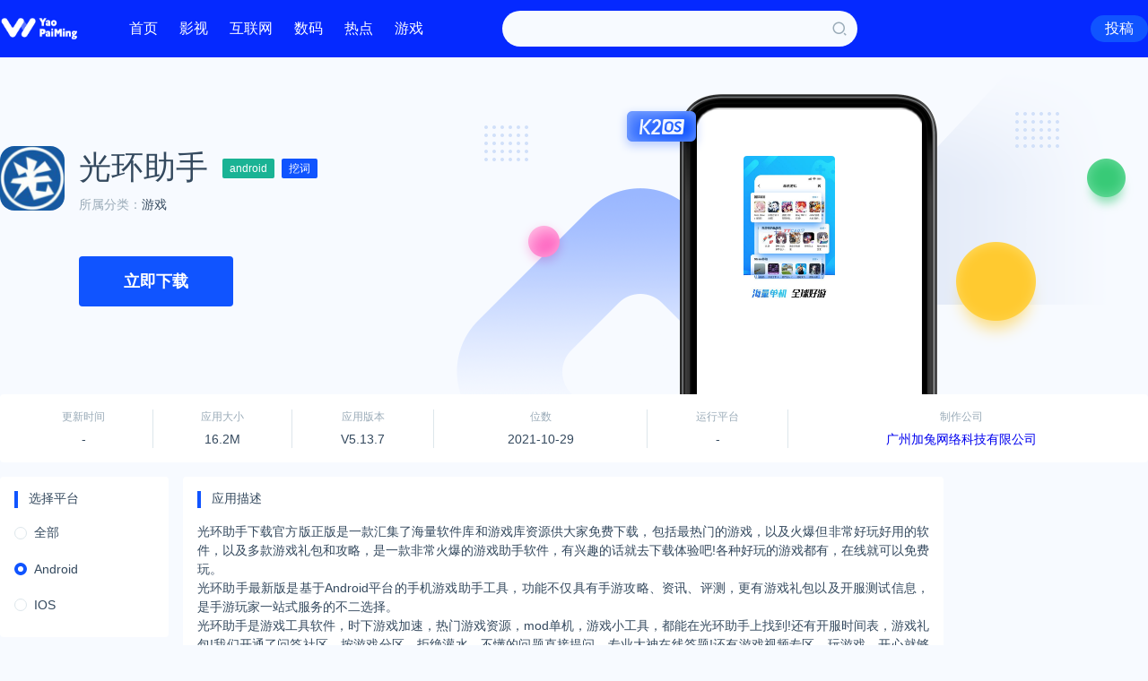

--- FILE ---
content_type: text/html; charset=utf-8
request_url: https://www.yaorank.com/detail/d1598fdd3f14edb826ba4c08684985c5
body_size: 7123
content:
<!DOCTYPE html>
<html lang="zh-cn">
<head>
    <meta charset="UTF-8">
    <meta name="viewport" content="width=device-width, initial-scale=1, maximum-scale=1, user-scalable=no">
    
        <title>光环助手免费下载_光环助手官网下载 - 极速下载站</title>
        <meta name="Keywords" content="光环助手最新下载,光环助手官网,极速下载站"/>
        <meta name="Description" content="光环助手下载官方版正版是一款汇集了海量软件库和游戏库资源供大家免费下载，包括最热门的游戏，以及火爆但非常好玩好用的软件，以及多款"/>
        <meta property="og:title" content="光环助手免费下载_光环助手官网下载 - 极速下载站"/>
        <meta property="og:keywords" content="光环助手最新下载,光环助手官网,极速下载站"/>
        <meta property="og:description" content="光环助手下载官方版正版是一款汇集了海量软件库和游戏库资源供大家免费下载，包括最热门的游戏，以及火爆但非常好玩好用的软件，以及多款"/>
        <meta property="og:image" content="https://imgs.knowsafe.com:8087/img/aideep/2022/11/24/390ac0dd4d8f8292f0618a4d37478a26.jpg">
        <meta property="og:site_name" content="文娱排行榜"/>
    
    
    <link rel="stylesheet" href="/static/yaorank/css/style.css">
    <link rel="stylesheet" href="https://cdn.k2os.com/font/style.css">
    <link rel="stylesheet" href="https://cdn.k2os.com/css/k2ued.css">
    <link rel="dns-prefetch" href="https://imgs.knowsafe.com">
    <link rel="dns-prefetch" href="https://imgs.aideep.com/">
    <link href="/static/yaorank/img/favicon.png" rel="icon" type="image/x-icon"/>


</head>
<body>

    <div class="header mb16">
        <div class="header_main">
            <div class="logo">
                <a href="/"><img alt="文娱排行榜" src="/static/yaorank/img/logo.png"></a>
            </div>
            <ul class="nav">
                <li><a href="/">首页</a></li>
                <li><a href="/news/movie">影视</a></li>
                <li><a href="/news/net">互联网</a></li>
                <li><a href="/news/digital">数码</a></li>
                <li><a href="/news/hot">热点</a></li>
                <li><a href="/game">游戏</a></li>
            </ul>
            <div class="header-search fl">
                <div class="header-search_box">
                    <input type="text">
                    <span class="icon--10"></span>
                </div>
            </div>
            <div class="hr_box">
                <div class="wap_search"><span class="icon--10"></span></div>
                <div class="fr header-login">
                    <a href="/contact.html" target="_blank" class="btn-blue">投稿</a>
                </div>
            </div>
        </div>
    </div>

<div class="main">
   
    <div  class="soft_detail_top phone_detail_top">
        <div class="left">
            <div class="img mr16"><img loading="lazy" src="https://imgs.knowsafe.com:8087/img/aideep/2022/11/24/390ac0dd4d8f8292f0618a4d37478a26.jpg"></div>
            <div>
                <div class="title mb8">光环助手
                    <a href="/list/mobile/android" class="tag-small tag-full-green ml16 mr8">android</a>
                    <a href="https://seo.0xu.cn/keywords/%e5%85%89%e7%8e%af%e5%8a%a9%e6%89%8b" target="_blank" class="tag-small tag-full-blue">挖词</a></div>
                <div class="classify"><span>所属分类：</span><a href="/list/mobile/android/%e6%b8%b8%e6%88%8f">游戏</a></div>
                <div class="download">
                  
                        
                            <a href="https://cdn-and-ct2.ghzs.com/upgrade/channel/2022/11/14/com.gh.gamecenter_5.13.7_617_GH_201_1668412838.apk" rel="nofollow" target="_blank" rel="nofollow" class="btn-blue mb16">立即下载</a>
                        
                    
                </div>
            </div>
        </div>
        <div class="right">
            <div class="img">
                <img loading="lazy" src="https://imgs.knowsafe.com:8087/img/aideep/2022/11/24/bc6114d24da2c2af73c9589ea95064de.jpg">
            </div>
        </div>
    </div>
    <div class="com_box mb16">
        <div class="soft_detail_inf">
            <ul>
                <li>
                    <span>更新时间</span>
                    <div>-</div>
                </li>
                <li>
                    <span>应用大小</span>
                    <div>16.2M</div>
                </li>
                <li>
                    <span>应用版本</span>
                    <div>V5.13.7</div>
                </li>
                <li>
                    <span>位数</span>
                    <div>2021-10-29</div>
                </li>
                <li>
                    <span>运行平台</span>
                    <div>-</div>
                </li>
                <li style="width: 385px">
                    <span>制作公司</span>
                    <div>
                        
                    <a href="https://www.0xu.cn/trust/637e7473ae71222c0aa37277" rel="nofollow" target="_blank">广州加兔网络科技有限公司</a>
                    
                    </div>
                </li>
            </ul>
        </div>
    </div>
    
    <div class="hight_bug mb16">
        <div class="k2-left fl mr16">
            <div class="com_box mb16">
                <div class="com_title">选择平台</div>
                
                    <ul class="platform_nav">
                        <li><a href="/list/mobile" class="my_radio">
                                <div><span></span></div>
                                <div>全部</div>
                            </a></li>
                        <li><a href="/list/mobile/android" class="my_radio dq">
                                <div><span></span></div>
                                <div>Android</div>
                            </a></li>
                        <li><a href="/list/mobile/ios" class="my_radio">
                                <div><span></span></div>
                                <div>IOS</div>
                            </a></li>
                    </ul>
                
            </div>
            <div class="com_nav com_box pc">
                <div class="com_title mb16">软件分类</div>
                <ul class="com_nav_ul">
                    <li data-url="news">
                        <a href="/list/mobile/android/all" ><i class="icon-qb"></i><span>全部软件</span><em class="icon--93"></em></a>
                    </li>
                        <li>
                            <a href="/list/mobile/android/%e7%a4%be%e4%ba%a4" ><i class="icon-social"></i><span>社交</span><em class="icon--93"></em></a>
                        </li>
                        <li>
                            <a href="/list/mobile/android/%e5%8a%9e%e5%85%ac" ><i class="icon-bg"></i><span>办公</span><em class="icon--93"></em></a>
                        </li>
                        <li>
                            <a href="/list/mobile/android/%e7%94%9f%e6%b4%bb" ><i class="icon-sh"></i><span>生活</span><em class="icon--93"></em></a>
                        </li>
                        <li>
                            <a href="/list/mobile/android/%e5%bd%b1%e9%9f%b3" ><i class="icon-mt"></i><span>影音</span><em class="icon--93"></em></a>
                        </li>
                        <li>
                            <a href="/list/mobile/android/%e6%95%99%e8%82%b2" ><i class="icon-jykl"></i><span>教育</span><em class="icon--93"></em></a>
                        </li>
                        <li>
                            <a href="/list/mobile/android/%e9%98%85%e8%af%bb" ><i class="icon-yd"></i><span>阅读</span><em class="icon--93"></em></a>
                        </li>
                        <li>
                            <a href="/list/mobile/android/%e5%81%a5%e5%ba%b7" ><i class="icon-jk"></i><span>健康</span><em class="icon--93"></em></a>
                        </li>
                        <li>
                            <a href="/list/mobile/android/%e7%be%8e%e9%a3%9f" ><i class="icon-ms"></i><span>美食</span><em class="icon--93"></em></a>
                        </li>
                        <li>
                            <a href="/list/mobile/android/%e6%b8%b8%e6%88%8f" class="dq"><i class="icon-yx"></i><span>游戏</span><em class="icon--93"></em></a>
                        </li>
                        <li>
                            <a href="/list/mobile/android/%e8%b4%ad%e7%89%a9" ><i class="icon-gw"></i><span>购物</span><em class="icon--93"></em></a>
                        </li>
                        <li>
                            <a href="/list/mobile/android/%e9%87%91%e8%9e%8d" ><i class="icon-jr"></i><span>金融</span><em class="icon--93"></em></a>
                        </li>
                        <li>
                            <a href="/list/mobile/android/%e7%b3%bb%e7%bb%9f" ><i class="icon-xt"></i><span>系统</span><em class="icon--93"></em></a>
                        </li>
                        <li>
                            <a href="/list/mobile/android/%e5%ae%89%e5%85%a8" ><i class="icon-aq"></i><span>安全</span><em class="icon--93"></em></a>
                        </li>
                        <li>
                            <a href="/list/mobile/android/%e5%85%b6%e4%bb%96" ><i class="icon-qt"></i><span>其他</span><em class="icon--93"></em></a>
                        </li>
                </ul>
            </div>
        </div>
        <div class="k2-center fl">
            
            <div class="com_box mb16">
                <div class="com_title mb16">应用描述</div>
                <div class="soft_desc"><p>光环助手下载官方版正版是一款汇集了海量软件库和游戏库资源供大家免费下载，包括最热门的游戏，以及火爆但非常好玩好用的软件，以及多款游戏礼包和攻略，是一款非常火爆的游戏助手软件，有兴趣的话就去下载体验吧!各种好玩的游戏都有，在线就可以免费玩。</p><p>光环助手最新版是基于Android平台的手机游戏助手工具，功能不仅具有手游攻略、资讯、评测，更有游戏礼包以及开服测试信息，是手游玩家一站式服务的不二选择。</p><p>光环助手是游戏工具软件，时下游戏加速，热门游戏资源，mod单机，游戏小工具，都能在光环助手上找到!还有开服时间表，游戏礼包!我们开通了问答社区，按游戏分区，拒绝灌水，不懂的问题直接提问，专业大神在线答题!还有游戏视频专区，玩游戏，开心就够了!</p><p>1.免root全局加速，战斗跳过，根据游戏制作不用的辅助工具。</p><p>2.新鲜游戏攻略，单机游戏评测，每天更新</p><p>3.问答社区，游戏关卡难题，直接提问，大V免费回答，干货满满</p><p><br/></p></div>
            </div>
            
            <div class="com_box mb16">
                <div class="com_title">
                    <span>相似应用</span>
                </div>
                <ul class="index-soft-list mt16">
                        <li>
                            <a href="/detail/e3774dd33a2d4b7f22d540e75fa8f93d" target="_blank">
                                <div class="img"><img alt="360游戏大厅" loading="lazy" src="https://imgs.knowsafe.com:8087/img/imgsaideep/0xu/2021/3/17/013e9de8b563d727e10dd88e35bae044.png"></div>
                                <div class="inf">
                                    <div>360游戏大厅</div>
                                    <div>游戏</div>
                                </div>
                            </a>
                        </li>
                        <li>
                            <a href="/detail/eb7cce3c67eaf8fab313870bf9a2609b" target="_blank">
                                <div class="img"><img alt="腾讯网游加速器" loading="lazy" src="https://imgs.knowsafe.com:8087/img/imgsaideep/0xu/2021/3/11/f34b21891f4311bf95ce7720997bf7e0.png"></div>
                                <div class="inf">
                                    <div>腾讯网游加速器</div>
                                    <div>游戏</div>
                                </div>
                            </a>
                        </li>
                        <li>
                            <a href="/detail/2cb3c3299ae462fdbf4206a97c9bb6d8" target="_blank">
                                <div class="img"><img alt="全民K歌" loading="lazy" src="https://imgs.knowsafe.com:8087/img/school/2021/5/19/35b1c6699f7097ce9237243dac8ab72a.jpg"></div>
                                <div class="inf">
                                    <div>全民K歌</div>
                                    <div>游戏</div>
                                </div>
                            </a>
                        </li>
                        <li>
                            <a href="/detail/14e58c8a09b7f9b5e5429748b8b94fcb" target="_blank">
                                <div class="img"><img alt="WeGame" loading="lazy" src="https://imgs.knowsafe.com:8087/img/imgsaideep/0xu/2021/3/12/d443fddfa28eefdd144913d8c1ef2d3c.png"></div>
                                <div class="inf">
                                    <div>WeGame</div>
                                    <div>游戏</div>
                                </div>
                            </a>
                        </li>
                        <li>
                            <a href="/detail/d7744258323c4d80dbbb5692d8771e54" target="_blank">
                                <div class="img"><img alt="王者荣耀（手游电脑版）" loading="lazy" src="https://imgs.knowsafe.com:8087/img/imgsaideep/0xu/2021/3/16/69ca3e3ad1b12515884ad81cc683176e.png"></div>
                                <div class="inf">
                                    <div>王者荣耀（手游电脑版）</div>
                                    <div>游戏</div>
                                </div>
                            </a>
                        </li>
                        <li>
                            <a href="/detail/eb79332edfc1951ff3af3024888c9bc2" target="_blank">
                                <div class="img"><img alt="QQ游戏" loading="lazy" src="https://imgs.knowsafe.com:8087/img/imgsaideep/school/2021/3/9/459f149cb5eb8f7618268125e1449c07.jpg"></div>
                                <div class="inf">
                                    <div>QQ游戏</div>
                                    <div>游戏</div>
                                </div>
                            </a>
                        </li>
                        <li>
                            <a href="/detail/8fd528bce9ae96c7674fda823032300a" target="_blank">
                                <div class="img"><img alt="腾讯游戏管家" loading="lazy" src="https://imgs.knowsafe.com:8087/img/aideep/2022/4/19/17047c79c79fda7591e9e48f212b3dac.png"></div>
                                <div class="inf">
                                    <div>腾讯游戏管家</div>
                                    <div>游戏</div>
                                </div>
                            </a>
                        </li>
                        <li>
                            <a href="/detail/0e5ce12ad1c72dfb9834dc5aad3f7bbd" target="_blank">
                                <div class="img"><img alt="鲸云漫游" loading="lazy" src="https://android-artworks.25pp.com/fs08/2024/09/25/4/110_d95db491c07a16653bacb694f31286e1_con_130x130.png"></div>
                                <div class="inf">
                                    <div>鲸云漫游</div>
                                    <div>游戏</div>
                                </div>
                            </a>
                        </li>
                        <li>
                            <a href="/detail/888a58a2d988c303c952d7b14def164b" target="_blank">
                                <div class="img"><img alt="米游社" loading="lazy" src="https://android-artworks.25pp.com/fs08/2024/08/14/6/109_9598f20b5ec0a3d79d03ea1c50104925_con_130x130.png"></div>
                                <div class="inf">
                                    <div>米游社</div>
                                    <div>游戏</div>
                                </div>
                            </a>
                        </li>
                        <li>
                            <a href="/detail/6781b2c7deb70861fc599c2e88edce90" target="_blank">
                                <div class="img"><img alt="QQ飞车" loading="lazy" src="https://android-artworks.25pp.com/fs08/2024/08/27/1/109_a1c5ccd14261bc9004fe09aad7d12c63_con_130x130.png"></div>
                                <div class="inf">
                                    <div>QQ飞车</div>
                                    <div>游戏</div>
                                </div>
                            </a>
                        </li>
                        <li>
                            <a href="/detail/64abc001ecc3f500a10994b179603033" target="_blank">
                                <div class="img"><img alt="忍者必须死3" loading="lazy" src="https://android-artworks.25pp.com/fs08/2024/09/09/1/109_e77599f60d782f627995952517b88903_con_130x130.png"></div>
                                <div class="inf">
                                    <div>忍者必须死3</div>
                                    <div>游戏</div>
                                </div>
                            </a>
                        </li>
                        <li>
                            <a href="/detail/4b843309e25e06fe9b60cb58024cdbe9" target="_blank">
                                <div class="img"><img alt="地铁跑酷" loading="lazy" src="https://android-artworks.25pp.com/fs08/2024/09/26/8/109_c48d3c4ee90d4e80f4fb68d543c968ae_con_130x130.png"></div>
                                <div class="inf">
                                    <div>地铁跑酷</div>
                                    <div>游戏</div>
                                </div>
                            </a>
                        </li>
                        <li>
                            <a href="/detail/986fe0b6215df21be8eed3b6e10f2cb2" target="_blank">
                                <div class="img"><img alt="王牌竞速" loading="lazy" src="https://android-artworks.25pp.com/fs08/2024/07/19/1/109_d931ea356b4f98bedf266137175ba171_con_130x130.png"></div>
                                <div class="inf">
                                    <div>王牌竞速</div>
                                    <div>游戏</div>
                                </div>
                            </a>
                        </li>
                        <li>
                            <a href="/detail/63c6f51abb1ec73b731668078275c8b1" target="_blank">
                                <div class="img"><img alt="汤姆猫跑酷" loading="lazy" src="https://android-artworks.25pp.com/fs08/2024/08/14/1/109_5257d7d7107f0291235b98bb2bf99a96_con_130x130.png"></div>
                                <div class="inf">
                                    <div>汤姆猫跑酷</div>
                                    <div>游戏</div>
                                </div>
                            </a>
                        </li>
                        <li>
                            <a href="/detail/d71eb22f5787a986d04ccbb38c8c7b01" target="_blank">
                                <div class="img"><img alt="跑酷勇者" loading="lazy" src="https://android-artworks.25pp.com/fs08/2024/09/18/1/109_308fb995bf544e639301c42697ff0f71_con_130x130.png"></div>
                                <div class="inf">
                                    <div>跑酷勇者</div>
                                    <div>游戏</div>
                                </div>
                            </a>
                        </li>
                        <li>
                            <a href="/detail/7c473fbd8c15baa041ad4a528e88ff76" target="_blank">
                                <div class="img"><img alt="双人竞技场" loading="lazy" src="https://android-artworks.25pp.com/fs08/2024/03/22/2/109_715528fe8aca22b1fbb5740c9aec157f_con_130x130.png"></div>
                                <div class="inf">
                                    <div>双人竞技场</div>
                                    <div>游戏</div>
                                </div>
                            </a>
                        </li>
                        <li>
                            <a href="/detail/e75f51582c2460a50eb5cd3015a831e2" target="_blank">
                                <div class="img"><img alt="元梦之星" loading="lazy" src="https://android-artworks.25pp.com/fs08/2024/10/16/0/109_59f1919fe99991beed6dd6eec6adfb2a.gif"></div>
                                <div class="inf">
                                    <div>元梦之星</div>
                                    <div>游戏</div>
                                </div>
                            </a>
                        </li>
                        <li>
                            <a href="/detail/69a66ec7e8e8471824bbf09292d7e2eb" target="_blank">
                                <div class="img"><img alt="元气骑士" loading="lazy" src="https://android-artworks.25pp.com/fs08/2024/09/23/6/109_c8d003f73a01d5b8e5a707ba225da1ad_con_130x130.png"></div>
                                <div class="inf">
                                    <div>元气骑士</div>
                                    <div>游戏</div>
                                </div>
                            </a>
                        </li>
                        <li>
                            <a href="/detail/fd9a3c634371ce185b2bee946183c7b5" target="_blank">
                                <div class="img"><img alt="逗游游戏盒" loading="lazy" src="https://imgs.knowsafe.com:8087/img/aideep/2024/7/24/500e996f034262f183f0f93f0e711f2f.jpg"></div>
                                <div class="inf">
                                    <div>逗游游戏盒</div>
                                    <div>游戏</div>
                                </div>
                            </a>
                        </li>
                        <li>
                            <a href="/detail/e2eb981f48d4a5b89f84f3771041e763" target="_blank">
                                <div class="img"><img alt="庆余年" loading="lazy" src="https://imgs.knowsafe.com:8087/img/aideep/2024/7/24/a9b198be43ee71b6dc802d4e2577c899.webp"></div>
                                <div class="inf">
                                    <div>庆余年</div>
                                    <div>游戏</div>
                                </div>
                            </a>
                        </li>
                        <li>
                            <a href="/detail/04d5e924e7238a46ee616879c35322eb" target="_blank">
                                <div class="img"><img alt="庆余年" loading="lazy" src="https://imgs.knowsafe.com:8087/img/aideep/2024/7/24/479dbbd7c6e7057bdc6f52fbef1070b6.png"></div>
                                <div class="inf">
                                    <div>庆余年</div>
                                    <div>游戏</div>
                                </div>
                            </a>
                        </li>
                        <li>
                            <a href="/detail/6564b4e23f96f248b93deedf63d66b9b" target="_blank">
                                <div class="img"><img alt="蔚蓝档案" loading="lazy" src="https://imgs.knowsafe.com:8087/img/aideep/2024/12/16/ece551aaf017ad39adfc4f354806996b.webp"></div>
                                <div class="inf">
                                    <div>蔚蓝档案</div>
                                    <div>游戏</div>
                                </div>
                            </a>
                        </li>
                        <li>
                            <a href="/detail/720072031d897eb4d55bfdaf94d7062d" target="_blank">
                                <div class="img"><img alt="灰烬战线" loading="lazy" src="https://imgs.knowsafe.com:8087/img/aideep/2024/12/16/f9d07266fb123ecd89ae2253f2d635b0.webp"></div>
                                <div class="inf">
                                    <div>灰烬战线</div>
                                    <div>游戏</div>
                                </div>
                            </a>
                        </li>
                        <li>
                            <a href="/detail/c2714f9805d4af83a6eee000575cb1c8" target="_blank">
                                <div class="img"><img alt="完蛋！我被美女包围了！" loading="lazy" src="https://imgs.knowsafe.com:8087/img/aideep/2024/8/2/0cee71121980909e4687578492b98a6f.webp"></div>
                                <div class="inf">
                                    <div>完蛋！我被美女包围了！</div>
                                    <div>游戏</div>
                                </div>
                            </a>
                        </li>
                        <li>
                            <a href="/detail/911817de12a0dab1b11f8e110b0f5d92" target="_blank">
                                <div class="img"><img alt="决胜巅峰" loading="lazy" src="https://imgs.knowsafe.com:8087/img/aideep/2025/1/24/c1d936da300dd82979dc700a9044ad8a.jpg"></div>
                                <div class="inf">
                                    <div>决胜巅峰</div>
                                    <div>游戏</div>
                                </div>
                            </a>
                        </li>
                        <li>
                            <a href="/detail/d968d7c5bc6448bc6d7eab2b59e53b91" target="_blank">
                                <div class="img"><img alt="斗罗大陆：魂师对决" loading="lazy" src="https://imgs.knowsafe.com:8087/img/aideep/2024/9/17/54e78850d18c6148af3d262a1cf5da6b.webp"></div>
                                <div class="inf">
                                    <div>斗罗大陆：魂师对决</div>
                                    <div>游戏</div>
                                </div>
                            </a>
                        </li>
                        <li>
                            <a href="/detail/42a7681bdb885b2a84b232d344548dd9" target="_blank">
                                <div class="img"><img alt="决胜巅峰" loading="lazy" src="https://imgs.knowsafe.com:8087/img/aideep/2025/1/24/c1d936da300dd82979dc700a9044ad8a.jpg"></div>
                                <div class="inf">
                                    <div>决胜巅峰</div>
                                    <div>游戏</div>
                                </div>
                            </a>
                        </li>
                        <li>
                            <a href="/detail/3343d778db95f2f31b8bb410ea0a37f8" target="_blank">
                                <div class="img"><img alt="我的狗狗" loading="lazy" src="https://android-artworks.25pp.com/fs08/2024/09/27/3/109_f3bfa8182b6e289a67341ffbc2eebe58_con_130x130.png"></div>
                                <div class="inf">
                                    <div>我的狗狗</div>
                                    <div>游戏</div>
                                </div>
                            </a>
                        </li>
                </ul>
            </div>
            
            
        </div>
        <div class="k2-right fr">
            <div style="font-size: 0; border-radius: 4px; overflow: hidden" class="mb16">
                <a href="https://kid.k2os.com/" rel="nofollow" target="_blank"><img alt="K2守护" src="/static/yaorank/img/soft_detail.png"></a>
            </div>
            <div class="com_box">
                <div class="com_title">热门下载<a href="/list/pc/all" target="_blank" class="com_title_more"></a></div>
                <ul class="soft_list mt16">
                        <li>
                            <a href="/detail/fd473ae8ded9ded6f658813e48c5a634" target="_blank"><img loading="lazy" src="https://imgs.knowsafe.com:8087/img/imgsaideep/school/2021/3/9/a781a6be6d8b4a52a239a21508ef1d9b.jpg">
                                <div class="ml8 fl soft_ad">
                                    <h4 class="row-1">完美优化大师</h4>
                                    <p>系统</p>
                                </div>
                            </a>
                            <a href="/detail/fd473ae8ded9ded6f658813e48c5a634" target="_blank" class="btn-small btn-empty-blue fr mt8">立即查看</a>
                        </li>
                        <li>
                            <a href="/detail/a168eee111cb96e6b21265468945b11f" target="_blank"><img loading="lazy" src="https://imgs.knowsafe.com:8087/img/imgsaideep/school/2021/3/9/c47d46ea78e055ea162c68b770e40439.jpg">
                                <div class="ml8 fl soft_ad">
                                    <h4 class="row-1">天下第一剑客传（手游电脑版）</h4>
                                    <p>游戏</p>
                                </div>
                            </a>
                            <a href="/detail/a168eee111cb96e6b21265468945b11f" target="_blank" class="btn-small btn-empty-blue fr mt8">立即查看</a>
                        </li>
                        <li>
                            <a href="/detail/004c9f968d3304163db8437172835bef" target="_blank"><img loading="lazy" src="https://imgs.knowsafe.com:8087/img/imgsaideep/school/2021/3/9/1cd64f3a8f464de38d362216165cf75c.jpg">
                                <div class="ml8 fl soft_ad">
                                    <h4 class="row-1">友博国际</h4>
                                    <p>游戏</p>
                                </div>
                            </a>
                            <a href="/detail/004c9f968d3304163db8437172835bef" target="_blank" class="btn-small btn-empty-blue fr mt8">立即查看</a>
                        </li>
                        <li>
                            <a href="/detail/89c0ab17b315d3be3b41ab948bac5cfa" target="_blank"><img loading="lazy" src="https://imgs.knowsafe.com:8087/img/imgsaideep/school/2021/3/9/f1ddd22665c8949f8b306dc4f2c69365.jpg">
                                <div class="ml8 fl soft_ad">
                                    <h4 class="row-1">小鹿百度推广账户报告</h4>
                                    <p>办公</p>
                                </div>
                            </a>
                            <a href="/detail/89c0ab17b315d3be3b41ab948bac5cfa" target="_blank" class="btn-small btn-empty-blue fr mt8">立即查看</a>
                        </li>
                        <li>
                            <a href="/detail/0f877d12f3d51d4771a07ff341fd1896" target="_blank"><img loading="lazy" src="https://imgs.knowsafe.com:8087/img/imgsaideep/school/2021/3/9/15e1ce4b1a4a7eb98df208fe0caa6716.jpg">
                                <div class="ml8 fl soft_ad">
                                    <h4 class="row-1">时光PDF</h4>
                                    <p>办公</p>
                                </div>
                            </a>
                            <a href="/detail/0f877d12f3d51d4771a07ff341fd1896" target="_blank" class="btn-small btn-empty-blue fr mt8">立即查看</a>
                        </li>
                        <li>
                            <a href="/detail/4b35fcb8ed33bf78895b603dbeee76b5" target="_blank"><img loading="lazy" src="https://imgs.knowsafe.com:8087/img/imgsaideep/school/2021/3/9/b285fa6cf5c8e57465b309b79c6499aa.jpg">
                                <div class="ml8 fl soft_ad">
                                    <h4 class="row-1">众悦网驾驶员模拟考试系统</h4>
                                    <p>办公</p>
                                </div>
                            </a>
                            <a href="/detail/4b35fcb8ed33bf78895b603dbeee76b5" target="_blank" class="btn-small btn-empty-blue fr mt8">立即查看</a>
                        </li>
                </ul>
            </div>
        </div>
    </div>
</div>

    <div class="footer mt15">
        <div class="footer_main">
            <div class="guabiao">
                
                <a id="seal_ks_websafety" href="https://www.knowsafe.com" sid="90d2f7673a924c0bb495459d9760d290" sdomain="https://seal.knowsafe.com" target="_blank">iTrust</a>
                <script src="https://seal.knowsafe.com/static/js/websafety.js" charset="utf-8" type="text/javascript"></script>
                
            </div>
            <dl class="footer_left">
                <dt><img alt="AiDeep Ued" src="/static/yaorank/img/footer_logo.png"></dt>
                <dd class="footer_nav">
                    <a href="/about.html">关于我们</a>
                    <a href="/contact.html">联系我们</a>
                    <a href="/links.html">友情链接</a>
                    <a href="/site1.xml">站点地图</a>
                    <a href="/site-tag-1.xml">站点标签</a>
                </dd>
                <dd class="gray copyright">Copyright © 2019 <a rel="nofollow" href="https://cms.k2os.com" target="_blank">K2CMS</a> All rights reserved.
                </dd>
                <dd class="gray">
                    <a rel="nofollow" href="https://beian.miit.gov.cn" target="_blank">
                        蜀ICP备17002406号
                    </a>
                    <span class="tongji">
                        <script charset="UTF-8" id="LA_COLLECT" src="//sdk.51.la/js-sdk-pro.min.js"></script>
                        <script>LA.init({id: "Je3qZZYow4jZUXJa",ck: "Je3qZZYow4jZUXJa"})</script>
                        <script>
var _hmt = _hmt || [];
(function() {
    var hm = document.createElement("script");
    hm.src = "https://hm.baidu.com/hm.js?428258f11868817bf6619e3f51d316d3";
    var s = document.getElementsByTagName("script")[0];
    s.parentNode.insertBefore(hm, s);
})();
</script>
                    </span>
                </dd>
            </dl>
        </div>
    </div>


    <script src="/static/yaorank/js/jquery-2.1.1.min.js"></script>
    <script src="/static/yaorank/js/global.js?v=20220222-6"></script>

</body>
</html>

--- FILE ---
content_type: text/css; charset=utf-8
request_url: https://www.yaorank.com/static/yaorank/css/style.css
body_size: 28510
content:
a,a:hover{text-decoration:none}
a:hover{color:#1054ff!important}
button,input,select{outline-color:invert;outline-style:none;outline-width:0;border:none;text-shadow:none;-webkit-user-select:text;box-shadow:none}
.header{background:#0529ff}
.header_main{max-width:1400px;margin:0 auto;height:64px}
.logo{float:left;margin-top:11px;margin-right:56px}
.logo img{height:42px}
.nav{float:left}
.nav li{float:left;margin-right:24px}
.nav li a{display:block;height:64px;line-height:64px;font-size:16px;color:#fff}
.nav li.dq>a{border-bottom:2px #1054ff solid;color:#1054ff}
.mapnav,.navbut{display:none}
.header-search{margin:12px 64px 0 64px}
.header-search_box{width:396px;height:40px;background:#f7faff;border-radius:20px;color:#9aabb8;display:flex}
.header-search_box input{width:calc(100% - 40px);background:0 0;padding:8px}
.header-search_box span{width:40px;height:40px;line-height:40px;text-align:center}
.header-search_box .icon--10{color:#9aabb8;font-size:18px}
.header-search_box .icon--10:hover{color:#0529ff}
.header-login{line-height:64px}
.header-login a{height:30px;line-height:30px;font-size:16px;padding:0 16px;border-radius:50px}
.main{max-width:1400px;margin:0 auto;height:auto;overflow:hidden;clear:both}
.index_ad1,.index_ad2,.index_ad2_box{overflow:hidden;height:auto}
.index_ad1 a,.index_ad2 a{color:#34495e}
.index_ad1 li{text-align:center}
.index_ad1 img{width:48px;height:48px;border-radius:8px}
.index_ad2_title{width:10%}
.index_ad2 img{width:24px;height:24px;margin-right:16px}
.index_ad2 span{font-size:16px;font-weight:700;line-height:24px;vertical-align:super}
.index_ad2_list{width:90%;line-height:24px}
.index-left{width:332px}
.index-center{width:704px}
.index-right{width:332px}
.index-left,.k2-left{width:188px}
.index-center{width:500px}
.k2-index-ad{height:348px;width: 1400px; margin: 0 auto; height: auto; overflow: hidden;}
.k2-index-ad1{padding-right:16px}
.k2-index-ad1 img{width:684px;height:316px;}
.k2-index-ad2{width:668px;height:310px}
.k2-index-ad2 li{float: left}
.k2-index-ad2 li img{width:326px;height:150px}
.nex_fully_top{width:100%;min-width:100%;background:#0529ff;position:absolute;height:480px;left:0;top:50px;z-index:-1}
.nex_fully_bg{width:100%;height:190px;position:absolute;top:0;left:0;overflow:hidden}
.nex_fully_bg div{position:absolute}
.nex_fully_bg_img1{right:0px;top:-150px;opacity:.4}
.nex_fully_bg_img2{left:50%;bottom:0;margin-left:-790px;-webkit-animation:nex_b_t 15s linear infinite;animation:nex_b_t 15s linear infinite;opacity:.8}
.nex_fully_bg_img3{left:50%;top:-100px;margin-left:300px}
.nex_fully_bg_img4{left:50%;top:0;margin-left:-100px;-webkit-animation:nex_t_b 15s linear infinite;animation:nex_t_b 15s linear infinite;opacity:.4}
.nex_fully_bg_img4 img{width:70px}
.nex_fully_bg_img5{left:-20px;top:-80px;opacity:.4}
.nex_waveBox{width:100%;height:130px;position:absolute;bottom:-85px;left:0;overflow:hidden;z-index:1}
.nex_waveBox canvas{position:absolute;bottom:0;left:0}
#myCanvas1{z-index:1}
#myCanvas2{z-index:2}
.k2-index-left{width:1052px}
.k2-index-right{width:332px}
.k2-left-2{width:1054px}
.k2-center{width:848px}
.index-center2,.index-right,.k2-right{width:332px}
.k2-about{width:1400px;margin:0 auto;min-height:400px;overflow:hidden}
.k2-about-left{width:200px;margin-right:16px;float:left}
.k2-about-left ul li{background:#fff;height:60px;margin-bottom:10px}
.k2-about-left ul li a{display:block;line-height:60px;color:#34495e;font-size:16px;text-align:center}
.k2-about-right{width:1184px;height:100%;float:right}
.k2-about-box{background:#fff;min-height:428px;height:100%;padding:16px;margin-top:2px}
.k2-about-box p{font-size:16px;color:#34495e;line-height:30px}
.k2-about-box b{font-size:16px;color:#0529ff;line-height:30px}
.k2-page404{width:1200px;height:auto;margin:0 auto}
.k2-page404-box{text-align: center}
.k2-page404-box p{color:#34495e;font-size:16px}
.k2-page404-like ul{display:flex;flex-flow:wrap}
.k2-page404-like li{display:flex;align-items:center;float:left;width:calc(33.333333% - 10.666666px);margin-right:16px}
.k2-page404-like li:nth-child(3n){margin-right:0}
.k2-page404-like li a{font-size:16px;color:#34495e;line-height:34px}
.k2-page404-like li span{width:2px;height:2px;border-radius:50%;border:2px #9aabb8 solid;margin-right:12px}
.footer{background:#fff;height:100px;overflow:hidden}
.footer_main{width:1400px;margin:0 auto}
.footer_left{position:relative;padding-left:70px;font-size:14px;margin-top:16px;float:left}
.footer_left dt{position:absolute;left:0;top:5px}
.footer_left dd.footer_nav a{color:#34495e;margin-right:16px}
.copyright{margin:10px 0}
.security_ico{float:right;margin-top:30px}
.tongji a{font-size:14px;color:#9aabb8}
.guabiao{float:right;margin-top:30px;width:114px}
.com_404{width:1400px;margin:0 auto;height:auto;overflow:hidden;text-align:center}
.com_404 img{padding-top:100px;margin-bottom:100px}
.com_title{position:relative}
.com_title_more{position:absolute;right:0;top:0;background:url(../img/more.png);display:inline-block;width:20px;height:20px}
.com_nav_ul{margin-top:8px}
.com_nav_ul>li{height:40px;margin:1px 0;position:relative}
.com_nav_ul>li:first-child{margin-top:0}
.com_nav_ul>li>a{display:block;height:40px;line-height:40px;color:#34495e;font-size:14px;position:relative;z-index:2}
.com_nav_ul>li>a.dq{color:#1054ff}
.com_nav_ul>li>a:hover>i:before{color:#1054ff}
.com_nav_ul>li>a>i{margin-right:8px;font-size:16px}
.com_nav_ul>li>a>span{vertical-align:middle}
.com_nav_ul>li>a>em{position:absolute;right:0;top:15px;color:#9aabb8}
.com_nav_ul>li>a:hover em{color:#1054ff}
.com_nav>ul>li>a>span,.com_nav_ul>li>a>i{vertical-align:middle}
.com_nav_ul>li.dq>a:hover{color:#1054ff}
.com_nav_ul>li.dq>a i{color:#1054ff}
.com_nav_ul>li.dq>a{color:#1054ff!important}
.com_nav>ul>li.dq em,.com_nav_ul>li.dq i:before{color:#1054ff}
.com_nav_ul>li:hover .com_nav_box{display:block}
.com_nav .com_nav_box li.dq a{color:#1054ff}
.com_nav .com_nav_box{position:absolute;left:0;top:0;padding-left:176px;z-index:1;display:none;height:40px}
.com_nav .com_nav_box>ul{width:300px;padding:15px 15px 0 15px;background:#fff;border-radius:4px;box-shadow:0 2px 6px 0 #e2eaff;font-size:0}
.com_nav .com_nav_box>ul li{display:inline-block;font-size:12px;width:20%;line-height:19px;margin-bottom:15px}
.com_nav .com_nav_box>ul li a{color:#34495e}
.com_news li{margin-top:16px;height:122px;border-bottom:1px solid #f7faff}
.com_news_user{height:16px;line-height:16px}
.com_news_user a{display:inline-block;float:left;padding-right:16px}
.com_news_user img{width:16px;height:16px;position:relative;border-radius:50%;vertical-align:middle}
.com_news_user a span{font-size:12px;color:#9aabb8}
.com_news_user .time{font-size:12px;color:#9aabb8}
.com_news_pic{float:left;width:156px;height:104px;border-radius:5px}
.com_news_r{margin-left:172px}
.com_news_r h3{font-size:18px;font-weight:400;color:#34495e;overflow:hidden;text-overflow:ellipsis;display:-webkit-box;-webkit-box-orient:vertical;-webkit-line-clamp:1}
.com_news_r p{font-size:14px;color:#9aabb8;margin-bottom:8px;height:40px;overflow:hidden;text-overflow:ellipsis;display:-webkit-box;-webkit-box-orient:vertical;-webkit-line-clamp:2}
.com_more{background:#fff}
.com_more a{font-size:12px;color:#34495e;display:block;height:14px;line-height:14px;text-align:center}
.keywords{margin-top:15px}
.keywords a{background-color:#f7faff;font-size:12px;padding:4px;border-radius:999rem;padding-right:16px;display:inline-block;align-items:center;line-height:1.4;margin-right:15px;color:#34495e;margin-bottom:15px}
.keywords a:before{content:"#";color:#0529ff;border-radius:100%;background-color:#fff;width:20px;height:20px;line-height:20px;text-align:center;margin-right:6px;font-weight:700}
.user_inf{background:#fff;padding:16px;margin-bottom:16px}
.user_pic{text-align:center;padding-bottom:30px;border-bottom:1px #f7faff solid;display:block;color:#34495e}
.user_pic img{width:115px;height:115px;border-radius:50%;display:block;margin:0 auto;border:1px #c1d3ff solid;padding:4px;background:#f7faff;margin-bottom:10px}
.user_inf ul{height:auto;overflow:hidden;padding-top:16px}
.user_inf ul li{float:left;width:50%;text-align:center}
.user_inf ul li i{display:block;color:#9aabb8;font-style:normal}
.ewm{background:#fff;padding:16px;margin-bottom:16px;font-size:12px;color:#34495e;text-align:center}
.ewm img{display:block;margin:0 auto 16px auto}
.right_box{width:auto;height:auto;overflow:hidden;background:#fff;padding:16px}
.inc_pic li{background:#fff;padding:8px;float:left;margin-right:12px;margin-bottom:12px}
.ico-more2{background:url(../img/more2.svg);display:inline-block;width:20px;height:20px;vertical-align:middle}
.inc_pic{height:auto;overflow:hidden}
.inc_pic li span{display:block;height:180px;overflow:hidden;font-size:0}
.inc_pic li span img{width:100%;object-fit:cover;height:180px}
.inc_pic li div{font-size:14px;line-height:1;margin-top:10px;white-space:nowrap;overflow:hidden;text-overflow:ellipsis}
.inc_pic a{color:#34495e}
.no_sites{width:100%;text-align:center;font-size:14px}
.btn_add_site{border:1px #0529ff solid;color:#0529ff;padding:8px 15px;background-color:transparent;border-radius:6px}
.no_sites .text{color:#9aabb8;margin:10px 0}
.article_show_box{background:#fff;height:auto;overflow:hidden}
.article_show .title{color:#34495e;font-size:24px;line-height:normal;font-weight:400;margin-bottom:35px}
.article_show{margin:35px}
.article_inf{font-size:14px;height:auto;overflow:hidden;margin-bottom:35px;color:#34495e}
.article_inf span{color:#9aabb8;margin-right:30px}
.article_inf span.classify{float:right;margin-right:0}
.article_inf a{color:#34495e}
.article_show_body{font-size:16px;line-height:34px;color:#34495e}
.article_show_body img{max-width:100%;border:1px solid #f7faff}
.article_show_body h1,.article_show_body h2{font-size:16px;background:url(../img/h1.svg) no-repeat;padding-left:30px;color:#34495e;background-size:18px 13px;background-position:0 6px}
.article_show_body h3{font-size:16px;background:url(../img/h2.svg) no-repeat;padding-left:20px;color:#34495e;background-size:18px 13px;background-size:10px 13px;background-position:0 6px}
.article_show_body blockquote{background:#f7faff;border-radius:4px;width:100%;border:0;margin:0;padding:8px 24px;margin-bottom:16px;position:relative;z-index:0;color:#9aabb8;font-size:14px}
.article_show_body blockquote:before{content:"";background:url(../img/article-big-yh.png) no-repeat;background-size:100%;display:block;position:absolute;top:0;left:0;z-index:-1;width:64px;height:42px}
.article_show_body blockquote:after{content:"";background:url(../img/article-small-yh.png) no-repeat;background-size:100%;display:block;position:absolute;right:15px;bottom:5px;z-index:-1;width:22px;height:17px}
.article_footer{font-size:14px;line-height:26px;color:#34495e}
.article_footer div:first-child{color:#9aabb8;font-size:14px;font-style:italic}
.article_footer div:nth-child(2) a{color:#0529ff}
.article_footer i{color:#9aabb8}
.article_footer_banner{background:#fff;padding:16px}
.k2-like-list li{display: flex; align-items: center;}
.k2-like-list li span{width: 2px; height: 2px; border-radius: 50%; border: 2px #9aabb8 solid; margin-right: 12px;float: left}
.k2-like-list li a{width:calc(100% - 12px);float:left;font-size:14px;color: #34495e;line-height: 28px;}
.banner_h_70{height:70px;width:300px;background:#1054ff}
.banner_h_250{height:250px;width:300px;background:#1054ff}
.banner_h_250 img,.banner_h_70 img{width:100%;height:100%}
.star_img.dy{left:15px;top:15px;width:150px;height:225px;overflow:hidden}
.star_img.dy img{width:100%}
.star_img{width:164px;float:left;position:absolute;top:-15px;left:0;font-size:0}
.star_img img{width:164px;height:225px}
.star_img_box{position:absolute;left:0;bottom:0;display:inline-block;height:20px;border-radius:0 10px 0 0;background:#0529ff;color:#fff;font-size:14px;padding:0 10px}
.star{width:1400px;margin:0 auto;min-height:200px;margin-bottom:15px;background:#fff;position:relative;margin-top:15px}
.star_about{padding-left:165px}
.star_div{padding:15px;min-height:230px}
.star_name b{font-size:14px;color:#34495e}
.star_name small{margin-left:15px;font-size:12px;color:#fff;border-radius:2px;padding:1px 6px;background-color:#1ab394}
.star_describe{font-size:14px;overflow:hidden;text-overflow:ellipsis;margin-top:15px;margin-right:15px}
.star_describe a{color:#0529ff;margin-left:5px}
.star_tag_name{margin-top:15px;font-size:14px;color:#34495e}
.star_tags{margin-top:15px}
.star_tags a{height:26px;line-height:26px;font-size:12px;padding:0 10px;margin-right:10px;background:#f7faff;border-radius:3px;display:inline-block}
.author_article{height:auto;overflow:hidden}
.author_article li{float:left;background:#fff;height:200px;overflow:hidden}
.author_article li .pic{height:125px;overflow:hidden;display:block;background:#f7faff}
.author_article li .pic img{width:100%}
.author_article li .title{display:block;padding:8px 10px;line-height:18px;font-size:12px;color:#34495e;height:36px}
.author_article li:nth-child(5n+5){margin-right:0}
.author_f{font-size:12px;color:#9aabb8;padding:10px}
.author_f .browse{padding-left:15px;float:right}
.author_nav{width:auto;background:#fff;margin:15px 0;height:auto;overflow:hidden;padding:0 15px}
.author_nav li{float:left}
.author_nav li a{height:45px;line-height:45px;display:block;padding:0 15px}
.author_nav li.dq a{background:#f7faff;color:#0529ff}
.author_header{background:#fff;height:150px;margin-top:100px;position:relative}
.author_header img{width:125px;height:125px;border-radius:50%;left:50%;margin:0 0 0 -67.5px;position:absolute;top:-50%;padding:5px;border:1px #0529ff solid}
.username{padding-top:70px;text-align:center;font-size:16px}
.article_detaile_hot span:nth-child(2){width:175px}
.article_detaile_hot{width:100%}
.tag_classify{width:1400px;height:auto;overflow:hidden;background-color:#fff}
.tag_classify li{float:left;margin-left:40px}
.tag_classify li a{display:block;height:48px;line-height:48px;font-size:14px;color:#34495e;border-bottom:2px #fff solid}
.tag_classify li.dq>a{border-bottom:2px #0529ff solid}
.page{text-align:right}
.page .pagination{display:inline-block;text-align:center;height:auto;overflow:hidden}
.page .pagination li:first-child{border-radius:5px 0 0 5px}
.page .pagination li:last-child{border-right:1px #f1f1f1 solid;border-radius:0 5px 5px 0}
.page .pagination li{float:left;border:1px #f1f1f1 solid;border-right:none;overflow:hidden}
.page .pagination li a,.pagination li span{float:left;width:34px;height:34px;line-height:34px;text-align:center;background:#fff}
.page .pagination li a{color:#34495e}
.page .pagination li.active span{background:#0529ff;color:#fff}
.mapnav,.navbut{display:none}
.index-top{display:flex;justify-content:space-between}
.index-top .index-top-left{width:332px}
.index-top .index-top-left .ad{height:220px;background:#eee}
.index-top .index-top-center{width:704px}
.index-top .index-top-right{width:332px}
.hot_soft{background:#fff;padding:24px}
.inc_title1{display:flex;align-items:center;justify-content:space-between}
.inc_title1 icon{ font-size: 20px}
.inc_title1>div{display:flex;align-items:center}
.inc_title1>div:nth-child(1) img{width:24px;height:24px;margin-right:8px}
.inc_title1>div:nth-child(2) img{width:20px;height:20px}
.inc_title1 span{font-size:16px;font-weight:700}
.hot_soft_list li{margin-top:22px}
.hot_soft_list li a{display:flex;position:relative}
.hot_soft_list li a .img{margin-right:24px}
.hot_soft_list li a img{width:48px;height:48px;border-radius:4px}
.hot_soft_list li a span{padding:0 16px;position:absolute;right:0;top:8px}
.hot_soft_list li a .inf{display:flex;justify-content:space-between;flex-flow:column}
.hot_soft_list li a .inf div:nth-child(1){color:#34495e;font-size:16px}
.hot_soft_list li a .inf div:nth-child(2){color:#9aabb8}
.hot_soft_list li.simple a{align-items:center}
.hot_soft_list li.simple a span{display:none}
.hot_soft_list li.simple a .inf{display:flex;justify-content:space-between;flex-flow:wrap;width:calc(100% - 20px)}
.hot_soft_list li.simple .img img{display:none}
.hot_soft_list li.simple .img{width:1px;height:1px;border:2px #9aabb8 solid;border-radius:50%;margin-right:16px}
.inc_box{background:#fff;border-radius:4px;padding:24px;overflow: hidden; clear: both;}
.inc_tab{display:flex;border-bottom:1px #dde6eb solid}
.inc_tab li{margin-right:40px;cursor:pointer;padding-bottom:8px;font-size:16px}
.inc_tab li.dq{border-bottom:4px #1054ff solid;color:#1054ff}
.index-recommend{text-align:center;font-size:16px;font-weight:700;margin:16px 0 0 0}
.index-recommend a{color:#1054ff}
.index-center-soft-list li{margin-top:16px}
.index-center-soft-list a{display:flex;align-items:center;justify-content:space-between;color:#34495e}
.index-center-soft-list a div:nth-child(1){display:flex;align-items:center}
.index-center-soft-list a div:nth-child(1) img{margin-right:16px}
.index-center-soft-list a div:nth-child(1) span{border-left:1px #dde6eb solid;margin-left:16px;padding-left:16px;color:#9aabb8}
.index-center-soft-list a img{width:24px;height:24px}
[data-tabbox]>div{display:none}
.index_soft_class{margin-top:16px}
.index_soft_class dd{display:flex;flex-flow:wrap}
.index_soft_class dd a{width:25%;margin-top:16px;line-height:21px;color:#34495e}
.index_soft_class dt a{display:flex;align-items:center;color:#9aabb8;line-height:21px}
.index-center-article-list li{display:flex;align-items:center;justify-content:space-between;margin-top:19px;line-height:21px}
.index-center-article-list li div:nth-child(1) a{color:#34495e}
.index-center-article-list li div:nth-child(2) a{color:#9aabb8}
.index-soft-list li a{display:flex;color:#34495e}
.index-soft-list li a .img img{width:50px;height:50px;border-radius:8px}
.index-soft-list li a .img{margin-right:10px;font-size:0}
.index-soft-list li a .inf{display:flex;justify-content:space-between;flex-flow:column;line-height:21px;margin-right:24px}
.index-soft-list li a .inf div:nth-child(1){font-size:16px;line-height:22px;overflow:hidden;text-overflow:ellipsis;display:-webkit-box;-webkit-box-orient:vertical;-webkit-line-clamp:1}
.index-soft-list li a .inf div:nth-child(2){font-size:12px;color:#9aabb8}
.index-soft-box{display:flex}
.index-soft-box .index-soft-box-left{width:calc(100% - 350px)}
.index-soft-list{display:flex;flex-flow:wrap}
.index-soft-list li{width:25%;margin-top:25px}
.inc_title2{display:flex;justify-content:space-between}
.inc_title2 span{border-left:4px #1054ff solid;padding-left:8px;font-size:16px}
.index-hot-list li{margin-top:16px}
.index-hot-list li{display:flex;justify-content:space-between;align-items:center}
.index-hot-list li a{color:#34495e}
.index-hot-list li>div:nth-child(2) a{padding:0 16px;color:#1054ff}
.index-hot-list li>div:nth-child(1){display:flex;width:calc(100% - 80px)}
.index-hot-list li>div:nth-child(1) .inf{display:flex;justify-content:space-between;flex-flow:column}
.index-hot-list li.simple>div:nth-child(1) .inf div:nth-child(1){width:calc(100% - 80px)}
.index-hot-list li>div:nth-child(1) .inf div:nth-child(1){font-size:16px;color:#34495e;overflow:hidden;text-overflow:ellipsis;display:-webkit-box;-webkit-box-orient:vertical;-webkit-line-clamp:1}
.index-hot-list li>div:nth-child(1) .inf div:nth-child(2) a{color:#9aabb8}
.index-hot-list li>div:nth-child(1) .img{font-size:0;margin-right:22px}
.index-hot-list li>div:nth-child(1) .img img{width:48px;height:48px}
.index-hot-list li.simple>div:nth-child(2){display:none}
.index-hot-list li.simple>div:nth-child(1) .inf{flex-flow:wrap;align-items:center;width:calc(100% - 46px)}
.index-hot-list li.simple>div:nth-child(1){width:100%}
.index-hot-list li.simple>div:nth-child(1) .img img{display:none}
.index-hot-list li.simple>div:nth-child(1) .img{width:24px;height:24px;text-align:center;line-height:24px}
.index-hot-list li.simple:nth-child(1)>div:nth-child(1) .img{background:url(../img/1.png);font-size:0}
.index-hot-list li.simple:nth-child(2)>div:nth-child(1) .img{background:url(../img/2.png);font-size:0}
.index-hot-list li.simple:nth-child(3)>div:nth-child(1) .img{background:url(../img/3.png);font-size:0}
.index-hot-list li.simple>div:nth-child(1) .img{font-size:16px;color:#9aabb8}
.index-soft-box-right{width:350px}
.index-soft-special{display:flex;justify-content:space-between}
.index-soft-special li{width:320px;height:182px}
.index-soft-special li a{display:block;width:100%;height:100%;background:#f7faff;position:relative;border-radius:4px;overflow:hidden}
.index-soft-special li a span{height:48px;padding:0 16px;line-height:48px;display:block;background:rgba(0,0,0,.3);color:#fff;position:absolute;left:0;bottom:0;width:100%}
.index-soft-special li a img{width:100%;height:100%;object-fit:cover}
.index-toupdate-list{display:flex;flex-flow:wrap}
.index-toupdate-list li{width:25%}
.index-toupdate-list li a{display:flex;align-items:center}
.index-toupdate-list li a span:nth-child(1){width:2px;height:2px;border-radius:50%;border:2px #9aabb8 solid;margin-right:12px}
.index-toupdate-list li a span:nth-child(2){margin-right:16px;color:#9aabb8;width:65px}
.index-toupdate-list li a span:nth-child(3){width:182px;overflow:hidden;white-space:nowrap;text-overflow:ellipsis;color:#34495e}
.index-toupdate-list li{margin:16px 0 0 0}
.index-toupdate-list li:nth-child(4n){margin-right:0}
.link{display:flex;flex-flow:wrap}
.link li{width:calc(10% - 14.4px);margin-right:16px;margin-top:16px;overflow:hidden;white-space:nowrap;text-overflow:ellipsis}
.link li a{color:#34495e}
.link li:nth-child(10n){margin-right:0}
.soft_detail_inf{display:inline-table;width:100%}
.soft_detail_inf ul{display:table-row}
.soft_detail_inf li{border-right:1px #dde6eb solid;display:table-cell;text-align:center}
.soft_detail_inf li span{color:#9aabb8;font-size:12px;display:block;margin-bottom:8px}
.soft_detail_inf li:last-child{border-right:none}
.hight_bug{height:auto;overflow:hidden}
.my_radio{display:flex;align-items:center;cursor:pointer}
.my_radio span{border:1px #dde6eb solid;border-radius:50%;width:14px;height:14px;display:block;background:#fff}
.my_radio.dq span{border:4px #1054ff solid;border-radius:50%;width:14px;height:14px;display:block;background:#fff}
.my_radio div+div{margin-left:8px;color:#34495e}
.platform_nav{margin-top:8px}
.platform_nav li{height:40px;display:flex;align-items:center}
.soft_desc{line-height:1.5;font-size:14px;text-align:justify}
.soft_desc img{width:100%}
.soft_detail_top{display:flex;height:360px;justify-content:space-between}
.soft_detail_top .left{margin-top:83px;display:flex}
.soft_detail_top .left .title{font-size:36px;display:flex;align-items:center}
.soft_detail_top .left .classify span{color:#9aabb8}
.soft_detail_top .left .classify a{color:#34495e}
.soft_detail_top .left .classify{margin-bottom:48px}
.soft_detail_top .left .download a{display:block;height:56px;width:172px;text-align:center;line-height:56px;font-size:18px;font-weight:700}
.soft_detail_top .left .download div{color:#9aabb8}
.soft_detail_top .left .img{width:72px;height:72px}
.soft_detail_top .left .img img{width:100%;border-radius:16px}
.soft_detail_top .right{background-image:url(../img/win.png);background-position:right center;background-repeat:no-repeat;height:100%;display:flex;justify-content:center;align-items:center;text-align:center;width:800px}
.soft_detail_top .right .img img{max-width:280px;max-height:170px;border-radius:4px}
.phone_detail_top .right{background-image:url(../img/phone.png)}
.soft_list li{position:relative;height:82px;width:100%;padding:8px 0;border-radius:4px}
.soft_list li:hover{box-shadow:0 0 40px rgba(0,0,0,.045);padding:12px;transition:all .3s}
.soft_list li img{height:48px;width:48px;float:left;border-radius:8px}
.soft_list li h4{color:#34495e}
.soft_list li p{color:#9aabb8;font-size:14px;margin-top:4px}
.soft_ad{max-width:150px}
.soft_ad_article,.soft_ad_article a{display:flex}
.soft_ad_article a{overflow:hidden;white-space:nowrap;text-overflow:ellipsis;color:#34495e;line-height: 32px;}
.soft_ad_article span{width:2px;height:2px;border-radius:50%;border:2px #9aabb8 solid;margin:8px 12px 0 0}
.header_main.dq .nav{display:block;z-index:99}
.wap_search{display:none}
.download_desc{margin-top:39px}
.download_desc .download_desc_top{display:flex;justify-content:space-between}
.download_desc .download_desc_top li{width:33.33%;text-align:center}
.download_desc .download_desc_top li .download_a{width:170px;height:56px;text-align:center;line-height:56px;display:flex;align-items:center;justify-content:center;margin:16px auto;font-size:18px;font-weight:700}
.download_a_desc{color:#9aabb8;line-height:24px}
.download_desc .download_desc_top li .download_a i{margin-right:16px}
.download_desc_bottom li{display:flex;text-align:center;align-items:center;margin-top:29px}
.download_desc_bottom li div{width:33.33%}
.download_desc_bottom li div:nth-child(2){font-size:18px}
.com_box{border-radius:4px}
@media (max-width: 768px){
    .header_main{width:100%;height:45px;padding:0 14px 0 55px;position:relative}
    .header_main .logo{height:26px;margin:8px 0 0 0}
    .header_main .logo img{height:26px}
    .nav{position:absolute;left:0;top:46px;width:100%;background:#fff;padding:0 14px;box-shadow:0 4px 4px rgba(0,0,0,.12),0 0 6px rgba(0,0,0,.04);display:none}
    .nav li a{height:45px;line-height:45px}
    .footer .footer_nav{display:none}
    .footer dt{background:#fff;text-align:center;margin:15px 15px 0 15px;padding:15px}
    .footer dt img{height:45px}
    .footer .footer_main>a,.footer .gray{display:none}
    .page{margin:0 15px}
    .guabiao{float:right;margin:20px 30px 0 0;width:114px}
    .footer dt{text-align:left}
    .navbut{display:flex;justify-content:space-between;flex-flow:column;position:absolute;left:14px;top:11px;height:23px;width:23px}
    .navbut span{height:2px;background:#9aabb8}
    .header-search_box{width:auto;height:30px}
    .header-search_box span{height:30px;line-height:30px}
    .hr_box{display:flex;align-items:center;float:right}
    .hr_box div+div{margin-left:16px}
    .header-login{line-height:45px}
    .header-search{margin:0}
    .index_ad1 ul{width:100%;overflow-x:auto;white-space:nowrap;display:flex}
    .index_ad1 li{float:none;width:auto}
    .index_ad2_title{width:120px}
    .index_ad2_list{width:calc(100% - 120px)}
    .index_ad2_list ul{display:flex;white-space:nowrap;overflow-x:auto}
    .index_ad2_list ul li{width:auto}
    .index-soft-box-right,.index-top-left,.index-top-right{display:none}
    .index-top .index-top-center{width:100%}
    .inc_tab{overflow-x:auto}
    .inc_tab li{white-space:nowrap}
    .index-soft-box .index-soft-box-left{width:auto}
    .index-toupdate-list li{margin:16px 0 0 0;width:100%}
    .index-toupdate-list li a span:nth-child(3){width:calc(100% - 65px)}
    .k2-left,.k2-right{display:none}
    .k2-center.fl{width:auto;float:none}
    .k2-page404{width:100%}
    .k2-page404-like li{width:100%}
    .soft_detail_top{display:block;height:auto}
    .soft_detail_top .left{margin-top:16px;display:block;text-align:center}
    .soft_detail_top .left .img.mr16{margin:0 auto!important}
    .main{max-width:100%}
    .soft_detail_top .left .title{display:block}
    .soft_detail_top .left .title a{display:none}
    .soft_detail_top .left .download a{display:inline-block}
    .soft_detail_top .right{height:360px;background-position:center;width:100%}
    .soft_detail_inf ul{flex-flow:wrap;display:flex}
    .soft_detail_inf li{width:50%;display:flex;text-align:left;align-items:center;margin-bottom:8px;border:none}
    .soft_detail_inf li span{width:60px;margin-bottom:0}
    .soft_detail_inf li:nth-child(5),.soft_detail_inf li:nth-child(6){width:100%}
    .soft_detail_inf li:last-child{margin-bottom:0}
    .index-center-soft-list a div:nth-child(1) span{display:none}
    .index-soft-list li{width:50%}
    .link li{width:auto}
    .header-search{position:absolute;top:45px;right:8px;padding:16px;background:#fff;box-shadow:0 4px 4px rgba(0,0,0,.12),0 0 6px rgba(0,0,0,.04);display:none}
    .header-search.dq{display:block}
    .wap_search{display:block}
    .download_desc_box{display:none}
    .soft_detail_top .right{ background-size:auto 200px ; height: 200px}
    .soft_detail_top .right .img img{ max-height: 100px}
    .k2-about-left{display:none}
    .k2-about,.k2-about-right{width:100%}
}